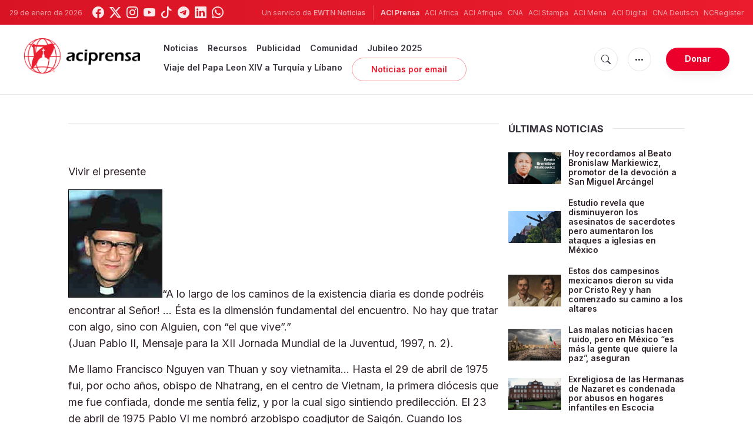

--- FILE ---
content_type: text/html; charset=UTF-8
request_url: https://www.aciprensa.com/vejemplares/thuan.htm
body_size: 15605
content:
<!DOCTYPE html>
<html lang="es">
<head>
  <title>
    Cardenal Van Thuan   </title>
  <meta http-equiv="Content-Type" content="text/html; charset=UTF-8">
<meta http-equiv="X-UA-Compatible" content="IE=edge,chrome=1">

  <meta name="description" content="Vivir el presente "/>
  <meta name="keywords" content="Cardenal Van Thuan , keyword, aciprensa, Cardenal Van Thuan "/>
  <meta name="author" content="ACI Prensa"/>
<meta name="copyright" content="© 2026 ACI Prensa | Todos los derechos reservados."/>
<meta name="viewport" content="width=device-width, initial-scale=1, minimum-scale=1.0, maximum-scale=1.0, user-scalable=no"/>

<meta name="apple-mobile-web-app-capable" content="yes">
<meta name="format-detection" content="telephone=no">


<meta property="twitter:account_id" content="17828368"/>
  <meta property="twitter:site" content="@aciprensa"/>
  <meta property="twitter:url" content="https://www.aciprensa.com/vejemplares/thuan.htm"/>
  <meta property="twitter:title" content="Cardenal Van Thuan "/>
  <meta property="twitter:description" content="Vivir el presente "/>
  <meta property="twitter:creator" content="@aciprensa"/>
<meta property="twitter:image" content="https://www.aciprensa.com/assets/images/extra/cover.png"/>



<meta property="og:type" content="website"/>
  <meta property="og:title" content="Cardenal Van Thuan "/>
  <meta property="og:url" content="https://www.aciprensa.com/vejemplares/thuan.htm"/>
  <meta property="og:image" content="https://www.aciprensa.com/assets/images/extra/cover.png"/>
  <meta property="og:description" content="Vivir el presente "/>
  <meta property="og:site_name" content="ACI Prensa"/>

<meta name="parsely-link" content="https://www.aciprensa.com/vejemplares/thuan.htm" />
<meta name="parsely-title" content="Cardenal Van Thuan " />
  <meta name="parsely-type" content="page" />
<meta name="parsely-image-url" content="https://www.aciprensa.com/assets/images/extra/cover.png" />
  <meta name="parsely-tags" content="Cardenal Van Thuan , keyword, aciprensa, Cardenal Van Thuan " />


    <meta name="analytics-page-type" content="page" />

<link rel="canonical" href="https://www.aciprensa.com/vejemplares/thuan.htm">
<link rel="stylesheet" href="https://cdn.jsdelivr.net/npm/bootstrap-icons@1.11.1/font/bootstrap-icons.css">
<link rel="stylesheet" type="text/css" href="https://www.aciprensa.com/assets/css/app.css?id=865adcf6b695ad9d00261fd9a186ed33">

<link rel="icon" type="image/png" href="https://www.aciprensa.com/assets/images/extra/apple/apple-touch-icon-57x57.png" sizes="196x196" />
<link rel="icon" type="image/png" href="https://www.aciprensa.com/assets/images/extra/favicon/favicon-96x96.png" sizes="96x96" />
<link rel="icon" type="image/png" href="https://www.aciprensa.com/assets/images/extra/favicon/favicon-32x32.png" sizes="32x32" />
<link rel="icon" type="image/png" href="https://www.aciprensa.com/assets/images/extra/favicon/favicon-16x16.png" sizes="16x16" />
<link rel="icon" type="image/png" href="https://www.aciprensa.com/assets/images/extra/favicon/favicon-128x128.png" sizes="128x128" />
<link rel="apple-touch-icon-precomposed" sizes="57x57" href="https://www.aciprensa.com/assets/images/extra/apple/apple-touch-icon-57x57.png" />
<link rel="apple-touch-icon-precomposed" sizes="114x114" href="https://www.aciprensa.com/assets/images/extra/apple/apple-touch-icon-114x114.png" />
<link rel="apple-touch-icon-precomposed" sizes="72x72" href="https://www.aciprensa.com/assets/images/extra/apple/apple-touch-icon-72x72.png" />
<link rel="apple-touch-icon-precomposed" sizes="144x144" href="https://www.aciprensa.com/assets/images/extra/apple/apple-touch-icon-144x144.png" />
<link rel="apple-touch-icon-precomposed" sizes="60x60" href="https://www.aciprensa.com/assets/images/extra/apple/apple-touch-icon-60x60.png" />
<link rel="apple-touch-icon-precomposed" sizes="120x120" href="https://www.aciprensa.com/assets/images/extra/apple/apple-touch-icon-120x120.png" />
<link rel="apple-touch-icon-precomposed" sizes="76x76" href="https://www.aciprensa.com/assets/images/extra/apple/apple-touch-icon-76x76.png" />
<link rel="apple-touch-icon-precomposed" sizes="152x152" href="https://www.aciprensa.com/assets/images/extra/apple/apple-touch-icon-152x152.png" />
<!-- BEGIN SHAREAHOLIC CODE -->
<link rel="preload" href="https://cdn.shareaholic.net/assets/pub/shareaholic.js" as="script" />
<meta name="shareaholic:site_id" content="8f473d9a61ae2ca9cbf05392406ed153" />
<script data-cfasync="false" async src="https://cdn.shareaholic.net/assets/pub/shareaholic.js"></script>
<!-- END SHAREAHOLIC CODE -->
  <!-- PostHog Analytics -->
<script>
(function() {
    'use strict';

    // PostHog CDN Loader
    !function(t,e){var o,n,p,r;e.__SV||(window.posthog=e,e._i=[],e.init=function(i,s,a){function g(t,e){var o=e.split(".");2==o.length&&(t=t[o[0]],e=o[1]);t[e]=function(){t.push([e].concat(Array.prototype.slice.call(arguments,0)))}}(p=t.createElement("script")).type="text/javascript",p.async=!0,p.src=s.api_host+"/static/array.js",(r=t.getElementsByTagName("script")[0]).parentNode.insertBefore(p,r);var u=e;for(void 0!==a?u=e[a]=[]:a="posthog",u.people=u.people||[],u.toString=function(t){var e="posthog";return"posthog"!==a&&(e+="."+a),t||(e+=" (stub)"),e},u.people.toString=function(){return u.toString(1)+".people (stub)"},o="capture identify alias people.set people.set_once set_config register register_once unregister opt_out_capturing has_opted_out_capturing opt_in_capturing reset isFeatureEnabled onFeatureFlags getFeatureFlag getFeatureFlagPayload reloadFeatureFlags group updateEarlyAccessFeatureEnrollment getEarlyAccessFeatures getActiveMatchingSurveys getSurveys".split(" "),n=0;n<o.length;n++)g(u,o[n]);e._i.push([i,s,a])},e.__SV=1)}(document,window.posthog||[]);

    // =============================================================================
    // PostHog Configuration
    // =============================================================================

    const posthogConfig = {
        enabled: true,
        apiKey: 'phc_3b4tsLrHHzsSavxDBpOPpePiNKlWmVVxiZbc1uqqSaB',
        host: 'https://eu.i.posthog.com',
        webVitalsSampleRate: 10,
        sessionReplaySampleRate: 0,
        forceSessionReplay: false,
        forceSessionReplayParam: 'posthog_force_replay',
        debug: false
    };

    // =============================================================================
    // Types & Interfaces
    // =============================================================================

    /**
     * @typedef {Object} AnalyticsContext
     * @property {string|null} pageType
     * @property {string|null} pubDate
     * @property {string|null} section
     * @property {string|null} author
     * @property {string[]|null} authors
     * @property {string[]|null} tags
     */

    // =============================================================================
    // Constants & State
    // =============================================================================

    // Set to track seen error signatures to prevent duplicate exception reporting
    const seenErrors = new Set();

    // =============================================================================
    // PostHog Initialization
    // =============================================================================

    /**
     * Initialize PostHog analytics with proper configuration
     */
    function initializePostHog() {
        // Skip initialization if disabled or no API key
        if (!posthogConfig.enabled || !posthogConfig.apiKey) {
            return;
        }

        try {
            posthog.init(posthogConfig.apiKey, {
                api_host: posthogConfig.host,
                persistence: 'memory',
                debug: posthogConfig.debug,
                autocapture: true,
                capture_pageview: true,
                capture_pageleave: true,
                capture_exceptions: true,
                cross_subdomain_cookie: false,
                disable_session_recording: !shouldEnableSessionReplay(),
                capture_performance: getPerformanceConfig(),
                before_send: processEventBeforeSend,
                loaded: function() {
                    setAnalyticsContext();
                }
            });
        } catch (error) {
            // Silently fail to avoid breaking the application
            console.error('PostHog initialization failed:', error);
        }
    }

    // =============================================================================
    // Event Processing & Filtering
    // =============================================================================

    /**
     * Generate a unique signature for an error to enable deduplication
     */
    function generateErrorSignature(event) {
        if (!event.properties || !event.properties.$exception_list) {
            return '';
        }

        const exceptions = event.properties.$exception_list;
        if (!Array.isArray(exceptions) || exceptions.length === 0) {
            return '';
        }

        // Use the first exception to generate signature
        const exception = exceptions[0];
        const type = exception.type || 'Unknown';
        const message = exception.value || '';
        const stackTrace = exception.stacktrace && exception.stacktrace.frames && exception.stacktrace.frames[0];

        // Create signature from error type, message, and top stack frame
        return [
            type,
            message,
            stackTrace ? stackTrace.filename || '' : '',
            stackTrace ? stackTrace.function || '' : '',
            stackTrace ? stackTrace.lineno || '' : ''
        ].join('|');
    }

    /**
     * Process events before sending to PostHog
     * Handles sampling and deduplication
     */
    function processEventBeforeSend(event) {
        if (event === null) {
            return null;
        }

        // Sample web vitals events
        if (
            event.event === '$web_vitals' &&
            Math.random() * 100 > posthogConfig.webVitalsSampleRate
        ) {
            return null; // Drop this event
        }

        // Deduplicate exception events
        if (event.event === '$exception') {
            const errorSignature = generateErrorSignature(event);
            if (errorSignature && seenErrors.has(errorSignature)) {
                return null; // Drop duplicate error
            }
            if (errorSignature) {
                seenErrors.add(errorSignature);
            }
        }

        return event;
    }

    /**
     * Determine if session replay should be enabled
     */
    function shouldEnableSessionReplay() {
        const forceSessionReplay = posthogConfig.forceSessionReplay ||
            (typeof window !== 'undefined' &&
                new URLSearchParams(window.location.search).has(posthogConfig.forceSessionReplayParam));

        return forceSessionReplay || Math.random() * 100 < posthogConfig.sessionReplaySampleRate;
    }

    /**
     * Get performance configuration based on web vitals sample rate
     */
    function getPerformanceConfig() {
        if (posthogConfig.webVitalsSampleRate === 100) {
            return true;
        } else if (posthogConfig.webVitalsSampleRate > 0) {
            return {
                web_vitals_sample_rate: posthogConfig.webVitalsSampleRate / 100
            };
        }
        return false;
    }

    // =============================================================================
    // Context Utilities
    // =============================================================================

    /**
     * Get page metadata from generic analytics meta tags
     */
    function getPageMetadata() {
        const metaMapping = [
            ['page_type', 'analytics-page-type'],
            ['pub_date', 'analytics-pub-date'],
            ['section', 'analytics-section'],
            ['authors', 'analytics-authors'],
            ['tags', 'analytics-tags'],
            ['page_id', 'analytics-page-id']
        ];

        const metadata = {};

        metaMapping.forEach(function(item) {
            const el = document.querySelector('meta[name="' + item[1] + '"]');
            if (el && el.content) {
                // Use pipe separator for arrays (tags and authors), keep comma for backward compatibility with single author
                if (item[0] === 'tags' || item[0] === 'authors') {
                    metadata[item[0]] = el.content.split('|').map(function(s) { return s.trim(); }).filter(Boolean);
                } else {
                    metadata[item[0]] = el.content;
                }
            }
        });

        return metadata;
    }

    /**
     * Get the current page URL path
     */
    function getPagePath() {
        return typeof window !== 'undefined' ? window.location.pathname : '';
    }

    // =============================================================================
    // Analytics Context Management
    // =============================================================================

    /**
     * Set analytics context using PostHog Super Properties
     * This ensures all events include these properties automatically
     */
    function setAnalyticsContext() {
        if (!posthogConfig.enabled || typeof posthog === 'undefined') {
            return;
        }

        try {
            const pageMetadata = getPageMetadata();
            const contextData = Object.assign({
                app_name: 'aciprensa',
                app_version: '0.1.0',
            }, pageMetadata);

            posthog.register(contextData);
        } catch (error) {
            console.error('Failed to set analytics context:', error);
            // Register error flag for debugging
            try {
                posthog.register({ 'register-error': true });
            } catch (e) {
                // Silent fail
            }
        }
    }

    /**
     * Clear analytics context by unregistering properties
     */
    function clearAnalyticsContext() {
        if (!posthogConfig.enabled || typeof posthog === 'undefined') {
            return;
        }

        try {
            const keysToUnregister = [
                'page_type', 'pub_date', 'section', 'authors', 'tags',
                'app_name', 'page_id'
            ];

            keysToUnregister.forEach(function(key) {
                posthog.unregister(key);
            });
        } catch (error) {
            console.error('Failed to clear analytics context:', error);
        }
    }

    /**
     * Get current analytics context from PostHog
     */
    function getAnalyticsContext() {
        if (!posthogConfig.enabled || typeof posthog === 'undefined') {
            return {
                pageType: null,
                pubDate: null,
                section: null,
                authors: null,
                tags: null
            };
        }

        try {
            return {
                pageType: posthog.get_property('page_type') || null,
                pubDate: posthog.get_property('pub_date') || null,
                section: posthog.get_property('section') || null,
                authors: posthog.get_property('authors') || null,
                tags: posthog.get_property('tags') || null
            };
        } catch (error) {
            return {
                pageType: null,
                pubDate: null,
                section: null,
                authors: null,
                tags: null
            };
        }
    }

    // =============================================================================
    // Public API
    // =============================================================================

    // Expose functions to global scope for external use
    window.PostHogAnalytics = {
        initialize: initializePostHog,
        setContext: setAnalyticsContext,
        clearContext: clearAnalyticsContext,
        getContext: getAnalyticsContext,
        config: posthogConfig
    };

    // =============================================================================
    // Auto-initialization
    // =============================================================================

    // Initialize PostHog when DOM is ready
    if (document.readyState === 'loading') {
        document.addEventListener('DOMContentLoaded', initializePostHog);
    } else {
        initializePostHog();
    }
})();
</script>
<!-- End PostHog Analytics -->
  <script type="text/javascript" src="//embeds.iubenda.com/widgets/4535bc07-db7e-44ea-afb4-fef3853b9e9e.js"></script>
  <script type='text/javascript'>
var googletag = googletag || {};
googletag.cmd = googletag.cmd || [];
(function() {
    var gads = document.createElement('script');
    gads.async = true;
    gads.type = 'text/javascript';
    var useSSL = 'https:' == document.location.protocol;
    gads.src = (useSSL ? 'https:' : 'http:') + 
    '//www.googletagservices.com/tag/js/gpt.js';
    var node = document.getElementsByTagName('script')[0];
    node.parentNode.insertBefore(gads, node);
})();

googletag.cmd.push(function() {
    var mappingHeaderBanner = googletag.sizeMapping().
        addSize([992, 0], [[728, 90],[970, 90]]). //desktop
        addSize([768, 0], [[728, 90]]). //tablet
        addSize([320, 0], [[320, 100], [320, 50]]). //mobile
        addSize([0, 0], []). //other
        build();
    var mappingArticleFooter = googletag.sizeMapping().
        addSize([992, 0], [[468, 60]]). //desktop
        addSize([768, 0], [[468, 60]]). //tablet
        addSize([320, 0], [[300, 250]]). //mobile
        addSize([0, 0], [[300, 250]]). //other
        build();

    googletag.defineSlot('/35602961/ACI_P_Sidebar_A', [[1, 1], [300, 250], 'fluid'], 'div-gpt-ad-1449584389181-0').addService(googletag.pubads()).setCollapseEmptyDiv(true,true);
    googletag.defineSlot('/35602961/ACI_P_Sidebar_B', [[1, 1], [300, 250], 'fluid'], 'div-gpt-ad-1449584389181-1').addService(googletag.pubads()).setCollapseEmptyDiv(true,true);
    googletag.defineSlot('/35602961/ACI_P_Sidebar_C', [[1, 1], [300, 250], 'fluid'], 'div-gpt-ad-1449584389181-2').addService(googletag.pubads()).setCollapseEmptyDiv(true,true);       
    googletag.defineSlot('/35602961/ACI_P_Article_1', [[1, 1], [300, 250], 'fluid'], 'div-gpt-ad-1460055153120-0').addService(googletag.pubads()).setCollapseEmptyDiv(true,true);
    googletag.defineSlot('/35602961/ACI_P_Article_2', [[1, 1], [300, 250], 'fluid'], 'div-gpt-ad-1460055153120-1').addService(googletag.pubads()).setCollapseEmptyDiv(true,true);
    googletag.defineSlot('/35602961/ACI_P_Top_Banner', [[728, 90], [970, 90], [320, 100], [320, 50]], 'div-gpt-ad-1554327193243-0').defineSizeMapping(mappingHeaderBanner).addService(googletag.pubads()).setCollapseEmptyDiv(true,true);
    googletag.defineSlot('/35602961/ACI_P_Bottom_Banner', [[1, 1], [300, 250], 'fluid'], 'div-gpt-ad-1554327386361-0').defineSizeMapping(mappingArticleFooter).addService(googletag.pubads()).setCollapseEmptyDiv(true,true);
    googletag.defineSlot('/35602961/ACI_P_Slider', [[300, 250], [728, 90], [970, 90], [320, 50]], 'ACI_P_Slider').addService(googletag.pubads());
    googletag.pubads().collapseEmptyDivs();
        googletag.enableServices();
});
</script>
    <!-- Global site tag (gtag.js) - Google Analytics -->
  <!-- Deshabilitado porque el código ya está en el contenedor del tag manager -->
  
  <script>
    ! function(f, b, e, v, n, t, s) {
      if (f.fbq) return;
      n = f.fbq = function() {
        n.callMethod ?
          n.callMethod.apply(n, arguments) : n.queue.push(arguments)
      };
      if (!f._fbq) f._fbq = n;
      n.push = n;
      n.loaded = !0;
      n.version = '2.0';
      n.queue = [];
      t = b.createElement(e);
      t.async = !0;
      t.src = v;
      s = b.getElementsByTagName(e)[0];
      s.parentNode.insertBefore(t, s)
    }(window, document, 'script',
      'https://connect.facebook.net/en_US/fbevents.js');
    fbq('init', '284567475785076');
    fbq('track', 'PageView');
  </script>
  <script>
    (function(w, d, s, l, i) {
      w[l] = w[l] || [];
      w[l].push({
        'gtm.start': new Date().getTime(),
        event: 'gtm.js'
      });
      var f = d.getElementsByTagName(s)[0],
        j = d.createElement(s),
        dl = l != 'dataLayer' ? '&l=' + l : '';
      j.async = true;
      j.src =
        'https://www.googletagmanager.com/gtm.js?id=' + i + dl;
      f.parentNode.insertBefore(j, f);
    })(window, document, 'script', 'dataLayer', 'GTM-P5HTKG2');
  </script>
</head>

<body class="legacy-default">
  <noscript><img height="1" src="https://www.facebook.com/tr?id=284567475785076&ev=PageView&noscript=1" style="display:none" width="1" /></noscript>
  <noscript><iframe height="0" src="https://www.googletagmanager.com/ns.html?id=GTM-P5HTKG2" style="display:none;visibility:hidden"
            width="0"></iframe></noscript>
  <div id="app">
    <header class="p-0" id="header">
	
	<div class="header-desktop">
        <div id="topbar" class="py-2 clear">
	<div class="left">
		<span class="today mr-3 mr-s-0">29 de enero de 2026</span>
		<ul class="social-menu">
	<li class="mr-1"><a href="https://www.facebook.com/aciprensa" target="_blank"><i class="bi bi-facebook"></i></a></li>
	<li class="mr-1"><a href="https://twitter.com/aciprensa" target="_blank"><i class="bi bi-twitter-x"></i></a></li>
	<li class="mr-1"><a href="https://www.instagram.com/aciprensa/" target="_blank"><i class="bi bi-instagram"></i></a></li>
	<li class="mr-1"><a href="https://www.youtube.com/aciprensa" target="_blank"><i class="bi bi-youtube"></i></a></li>
	<li class="mr-1"><a href="https://www.tiktok.com/@aciprensa" target="_blank"><i class="bi bi-tiktok"></i></a></li>
	<li class="mr-1"><a href="https://t.me/aci_prensa" target="_blank"><i class="bi bi-telegram"></i></a></li>
	<li class="mr-1"><a href="https://www.linkedin.com/company/aciprensa/" target="_blank"><i class="bi bi-linkedin"></i></a></li>
	<li class="mr-1"><a href="https://whatsapp.com/channel/0029Va9ZsgeEawdu2SIrTw3u" target="_blank"><i class="bi bi-whatsapp"></i></a></li>
</ul>	</div>
	<div class="right">
		<span class="ewtn-title"> Un servicio de <a href="//www.ewtnnoticias.com" title="EWTN News">EWTN Noticias</a></span>

		<div class="ewtn-services current-page">
			<a class="service current-service" href="javascript:;" target="_blank">ACI Prensa</a>
			<a class="service" href="https://www.aciafrica.org/" target="_blank">ACI Africa</a>
			<a class="service" href="https://www.aciafrique.org/" target="_blank">ACI Afrique</a>
			<a class="service" href="https://www.catholicnewsagency.com">CNA</a>
			<a class="service" href="https://www.acistampa.com/" target="_blank">ACI Stampa</a>
			<a class="service" href="https://www.acimena.com/" target="_blank">ACI Mena</a>
			<a class="service" href="https://www.acidigital.com/" target="_blank">ACI Digital</a>
			<a class="service" href="https://de.catholicnewsagency.com/" target="">CNA Deutsch</a>
			<a class="service" href="https://www.ncregister.com/" target="_blank">NCRegister</a>
		</div>
	</div>
</div>
<div class="menubar sticky-menu justify-content-between d-flex" id="principalDesktopMenuBar">
	<a href="/"><img class="logo logo-desktop" src="https://www.aciprensa.com/assets/images/branding/aci_redblack.png" alt="ACI Prensa"></a>

	<div class="menu-content justify-content-between d-flex align-items-center">
		<div class="no-wrap d-flex">
			<ul id="main-menu" class="sm sm-clean">
    <li
        class=>

        <a href='javascript:;' class="has-submenu"><span class="sub-arrow"></span> Noticias</a>
        <ul class="sub-menu">
            <li><a href="https://www.aciprensa.com/noticias">Últimas noticias</a></li>
            <li><a href="https://www.aciprensa.com/noticias/vaticano"> Vaticano</a></li>
            <li><a href="https://www.aciprensa.com/noticias/america"> América</a></li>
            <li><a href="https://www.aciprensa.com/noticias/espana"> España</a></li>
            <li><a href="https://www.aciprensa.com/noticias/mundo"> Mundo</a></li>
            <li><a href="https://www.aciprensa.com/noticias/controversias"> Controversias</a></li>
            <li><a href="https://www.aciprensa.com/noticias/vida-y-familia"> Vida y familia</a></li>
            <li><a href="https://www.aciprensa.com/noticias/fake-news"> Fake News</a></li>
            <li><a href="https://www.aciprensa.com/noticias/libertad-religiosa"> Libertad Religiosa</a></li>
            <li><a href="https://www.aciprensa.com/archivo"> Archivo</a></li>
            <li><a href="https://www.aciprensa.com/suscribir"> Noticias por e-mail</a></li>
        </ul>
    </li>
    <li class=>
        <a href='javascript:;' class="has-submenu"><span class="sub-arrow"></span> Recursos</a>
        <ul class="sub-menu">
            <li><a href="/recursos/12/el-aborto">Aborto</a></li>
            <li><a href="/recursos/15/apologetica">Apologética</a></li>
            <li><a href="/recursos/22/biblia">Biblia</a></li>
            <li><a href="/calendario">Calendario Litúrgico</a></li>
            <li><a href="/cardenales">Cardenales</a></li>
            <li><a href="https://ec.aciprensa.com/wiki/P%C3%A1gina_principal">Enciclopedia Católica</a></li>
            <li><a href="/tags/248/juan-pablo-ii">Juan Pablo II</a></li>
            <li><a href="/recursos/16/la-iglesia">Iglesia</a></li>
            <li><a href="/recursos/33/liturgia">Liturgia</a></li>
            <li><a href="/recursos/32/maria-virgen-y-madre-de-jesus">Virgen María</a></li>
            <li><a href="/recursos/26/moral">Moral</a></li>
            <li><a href="/recursos/20/oraciones">Oraciones</a></li>
            <li><a href="/noticias/etiquetas/papa-francisco">Papa Francisco</a></li>
            <li><a href="/recursos/4645/familia">Familia</a></li>
            <li><a href="/recursos/49/matrimonio">Matrimonio</a></li>
            <li><a href="/recursos/28/reportajes">Reportajes</a></li>
            <li><a href="/sacramentos/">Sacramentos</a></li>
            <li><a href="/catequesis/">Catequesis</a></li>
            <li><a href="/documentos/">Documentos Eclesiales</a></li>
            <li><a href="/catequesis/misa1.htm">Santa Misa</a></li>
            <li><a href="/recursos/308/santa-sede">Santa Sede</a></li>
            <li><a href="/santos/">Santos</a></li>
            <li><a href="/recursos/2109/sexualidad">Sexualidad</a></li>
            <li><a href="/historias">Historias urbanas</a></li>
            <!--cambiados-->

        </ul>
    </li>
    <li><a href="https://www.ewtnadvertising.com/?lang=es" target="_blank">Publicidad</a></li>
    <li class=>
        <a href='javascript:;' class="has-submenu"><span class="sub-arrow"></span> Comunidad</a>
        <ul class="sub-menu">
            <li><a href="/prayer/prayer.php">Cadena de Oración</a></li>
        </ul>
    </li>
    <li class=>
        <a href="https://www.aciprensa.com/jubileo2025">Jubileo 2025</a>
    </li>
    <li class=>
        <a href="https://www.aciprensa.com/viajepapal">Viaje del Papa Leon XIV a Turquía y Líbano</a>
    </li>
    <li><a class="featured-btn" href="https://www.aciprensa.com/suscribir">Noticias por email</a></li>
</ul>
		</div>

		<ul class="extra-buttons no-wrap">
			<li><a href="javascript:;" class="btn-icon" id="search-btn"><i class="bi bi-search"></i></a></li>
			<li class="dropdown">
				<a href="javascript:;" class="dropdown-open btn-icon"><i class="bi bi-three-dots"></i></a>
				<div class="dropdown-content">
					<a class="dropdown-item" href="https://www.aciprensa.com/privacidad" target="_blank">Política de Privacidad</a>
					<a class="dropdown-item" href="https://www.aciprensa.com/cookies" target="_blank">Política de cookies</a>
				</div>
			</li>
			<li><a href="https://missions.ewtn.com/donation/aciprensa/" class="btn btn-rounded btn-success">
				Donar
			</a></li>
		</ul>
	</div>

	<div id="search-block">
		<div class="search-content d-flex justify-content-between align-items-center white">
			<div class="search-bar">
    <form class="search" accept-charset="utf-8" method="get" action="/results">
        <div class="input-field">
            <i class="bi bi-search"></i>
            <input class="search-field" type="text" name="q" placeholder="Buscar">
            <button type="submit" id="search" class="submit-form submit-btn btn btn-rounded btn-success"
                value=""><span class="search-text">
                    Buscar
                </span><i class="bi bi-search"></i></button>
        </div>
    </form>
</div>
			<a href="javascript:;" id="close-search"></a>
		</div>
	</div>
</div>
<div id="lastMinuteContainer">
</div>
    </div>

	<div class="header-tablet responsive-header">
		<div id="topbar" class="py-2 clear">
	<div class="left">
        <span class="today mr-3 mr-s-0">29 de enero de 2026</span>
		<ul class="social-menu">
	<li class="mr-1"><a href="https://www.facebook.com/aciprensa" target="_blank"><i class="bi bi-facebook"></i></a></li>
	<li class="mr-1"><a href="https://twitter.com/aciprensa" target="_blank"><i class="bi bi-twitter-x"></i></a></li>
	<li class="mr-1"><a href="https://www.instagram.com/aciprensa/" target="_blank"><i class="bi bi-instagram"></i></a></li>
	<li class="mr-1"><a href="https://www.youtube.com/aciprensa" target="_blank"><i class="bi bi-youtube"></i></a></li>
	<li class="mr-1"><a href="https://www.tiktok.com/@aciprensa" target="_blank"><i class="bi bi-tiktok"></i></a></li>
	<li class="mr-1"><a href="https://t.me/aci_prensa" target="_blank"><i class="bi bi-telegram"></i></a></li>
	<li class="mr-1"><a href="https://www.linkedin.com/company/aciprensa/" target="_blank"><i class="bi bi-linkedin"></i></a></li>
	<li class="mr-1"><a href="https://whatsapp.com/channel/0029Va9ZsgeEawdu2SIrTw3u" target="_blank"><i class="bi bi-whatsapp"></i></a></li>
</ul>	</div>
	<div class="right">
		<span class="ewtn-title">Un servicio de <a href="//www.ewtnnoticias.com" title="EWTN Noticias">EWTN Noticias</a></span>

		<div class="dropdown current-page">
			<a href="javascript:;" class="dropdown-open">ACI Prensa <i class="bi bi-three-dots"></i></a>
			<div class="dropdown-content">
				<a class="dropdown-item" href="https://www.aciafrica.org/" target="_blank">ACI Africa</a>
				<a class="dropdown-item" href="https://www.aciafrique.org/" target="_blank">ACI Afrique</a>
				<a class="dropdown-item" href="https://www.catholicnewsagency.com">CNA</a>
				<a class="dropdown-item" href="https://www.acistampa.com/" target="_blank">ACI Stampa</a>
				<a class="dropdown-item" href="https://www.acimena.com/" target="_blank">ACI Mena</a>
				<a class="dropdown-item" href="https://www.acidigital.com/" target="_blank">ACI Digital</a>
				<a class="dropdown-item" href="https://de.catholicnewsagency.com/" target="">CNA Deutsch</a>
				<a class="dropdown-item" href="https://www.ncregister.com/" target="_blank">NCRegister</a>
			</div>
		</div>
	</div>
</div>
<div class="menubar sticky-menu justify-content-between d-flex" id="principalTabletMenuBar">
	<a href="/"><img class="logo logo-tablet" src="https://www.aciprensa.com/assets/images/branding/aci_redblack.png" alt="ACI Prensa"></a>
	<div class="menu-content justify-content-end d-flex align-items-center">
		<ul class="extra-buttons">
			<li><a href="javascript:;" class="btn-icon" id="search-btn-2"><i class="bi bi-search"></i></a></li>
			<li class="dropdown">
				<a href="javascript:;" class="dropdown-open btn-icon"><i class="bi bi-three-dots"></i></a>
				<div class="dropdown-content">
					<a class="dropdown-item" href="https://www.aciprensa.com/privacidad" target="_blank">Política de Privacidad</a>
					<a class="dropdown-item" href="https://www.aciprensa.com/cookies" target="_blank">Política de cookies</a>
				</div>
			</li>
			<li><a href="https://missions.ewtn.com/donation/aciprensa/" class="btn btn-rounded btn-success">
				Donar
			</a></li>
			<li class="menu-btn"><a href="javascript:void(0);" class="sidebar-handler btn-icon"><i class="bi bi-list"></i><span>Menu</span></a></li>
		</ul>
	</div>

	<div id="search-block-2">
		<div class="search-content d-flex justify-content-between align-items-center">
			<div class="search-bar">
    <form class="search" accept-charset="utf-8" method="get" action="/results">
        <div class="input-field">
            <i class="bi bi-search"></i>
            <input class="search-field" type="text" name="q" placeholder="Buscar">
            <button type="submit" id="search" class="submit-form submit-btn btn btn-rounded btn-success"
                value=""><span class="search-text">
                    Buscar
                </span><i class="bi bi-search"></i></button>
        </div>
    </form>
</div>
			<a href="javascript:;" id="close-search-2"></a>
		</div>
	</div>
</div>
<div id="lastMinuteTabletContainer">
</div>

<div class="tablet-sidebar responsive-sidebar">
	<a href="javascript:;" class="close-sidebar">&times;</a>
	<div class="responsive-sidebar-content">

		<ul id="main-menu" class="sm sm-clean">
    <li
        class=>

        <a href='javascript:;' class="has-submenu"><span class="sub-arrow"></span> Noticias</a>
        <ul class="sub-menu">
            <li><a href="https://www.aciprensa.com/noticias">Últimas noticias</a></li>
            <li><a href="https://www.aciprensa.com/noticias/vaticano"> Vaticano</a></li>
            <li><a href="https://www.aciprensa.com/noticias/america"> América</a></li>
            <li><a href="https://www.aciprensa.com/noticias/espana"> España</a></li>
            <li><a href="https://www.aciprensa.com/noticias/mundo"> Mundo</a></li>
            <li><a href="https://www.aciprensa.com/noticias/controversias"> Controversias</a></li>
            <li><a href="https://www.aciprensa.com/noticias/vida-y-familia"> Vida y familia</a></li>
            <li><a href="https://www.aciprensa.com/noticias/fake-news"> Fake News</a></li>
            <li><a href="https://www.aciprensa.com/noticias/libertad-religiosa"> Libertad Religiosa</a></li>
            <li><a href="https://www.aciprensa.com/archivo"> Archivo</a></li>
            <li><a href="https://www.aciprensa.com/suscribir"> Noticias por e-mail</a></li>
        </ul>
    </li>
    <li class=>
        <a href='javascript:;' class="has-submenu"><span class="sub-arrow"></span> Recursos</a>
        <ul class="sub-menu">
            <li><a href="/recursos/12/el-aborto">Aborto</a></li>
            <li><a href="/recursos/15/apologetica">Apologética</a></li>
            <li><a href="/recursos/22/biblia">Biblia</a></li>
            <li><a href="/calendario">Calendario Litúrgico</a></li>
            <li><a href="/cardenales">Cardenales</a></li>
            <li><a href="https://ec.aciprensa.com/wiki/P%C3%A1gina_principal">Enciclopedia Católica</a></li>
            <li><a href="/tags/248/juan-pablo-ii">Juan Pablo II</a></li>
            <li><a href="/recursos/16/la-iglesia">Iglesia</a></li>
            <li><a href="/recursos/33/liturgia">Liturgia</a></li>
            <li><a href="/recursos/32/maria-virgen-y-madre-de-jesus">Virgen María</a></li>
            <li><a href="/recursos/26/moral">Moral</a></li>
            <li><a href="/recursos/20/oraciones">Oraciones</a></li>
            <li><a href="/noticias/etiquetas/papa-francisco">Papa Francisco</a></li>
            <li><a href="/recursos/4645/familia">Familia</a></li>
            <li><a href="/recursos/49/matrimonio">Matrimonio</a></li>
            <li><a href="/recursos/28/reportajes">Reportajes</a></li>
            <li><a href="/sacramentos/">Sacramentos</a></li>
            <li><a href="/catequesis/">Catequesis</a></li>
            <li><a href="/documentos/">Documentos Eclesiales</a></li>
            <li><a href="/catequesis/misa1.htm">Santa Misa</a></li>
            <li><a href="/recursos/308/santa-sede">Santa Sede</a></li>
            <li><a href="/santos/">Santos</a></li>
            <li><a href="/recursos/2109/sexualidad">Sexualidad</a></li>
            <li><a href="/historias">Historias urbanas</a></li>
            <!--cambiados-->

        </ul>
    </li>
    <li><a href="https://www.ewtnadvertising.com/?lang=es" target="_blank">Publicidad</a></li>
    <li class=>
        <a href='javascript:;' class="has-submenu"><span class="sub-arrow"></span> Comunidad</a>
        <ul class="sub-menu">
            <li><a href="/prayer/prayer.php">Cadena de Oración</a></li>
        </ul>
    </li>
    <li class=>
        <a href="https://www.aciprensa.com/jubileo2025">Jubileo 2025</a>
    </li>
    <li class=>
        <a href="https://www.aciprensa.com/viajepapal">Viaje del Papa Leon XIV a Turquía y Líbano</a>
    </li>
    <li><a class="featured-btn" href="https://www.aciprensa.com/suscribir">Noticias por email</a></li>
</ul>

	</div>
</div>
	</div>

	<div class="header-mobile responsive-header">
		<div class="menubar justify-content-between d-flex align-items-center">
	<a href="/"><img class="logo logo-mobile" src="https://www.aciprensa.com/assets/images/branding/logo-white-small.png" alt="ACI Prensa"></a>

	<ul class="extra-buttons">
		<li><a href="https://missions.ewtn.com/donation/aciprensa/" class="btn btn-rounded btn-success">
			Donar
		</a></li>
		<li class="menu-btn"><a href="javascript:void(0);" class="sidebar-handler btn-icon"><i class="bi bi-list"></i></a></li>
	</ul>
</div>
<div id="lastMinuteMobileContainer">
</div>
<div class="mobile-sidebar responsive-sidebar">
	<a href="javascript:;" class="close-sidebar">&times;</a>
	<div class="responsive-sidebar-content">
		<span class="today mr-3 mr-s-0">29 de enero de 2026</span>

		<div class="search-bar">
    <form class="search" accept-charset="utf-8" method="get" action="/results">
        <div class="input-field">
            <i class="bi bi-search"></i>
            <input class="search-field" type="text" name="q" placeholder="Buscar">
            <button type="submit" id="search" class="submit-form submit-btn btn btn-rounded btn-success"
                value=""><span class="search-text">
                    Buscar
                </span><i class="bi bi-search"></i></button>
        </div>
    </form>
</div>

		<ul id="main-menu" class="sm sm-clean">
    <li
        class=>

        <a href='javascript:;' class="has-submenu"><span class="sub-arrow"></span> Noticias</a>
        <ul class="sub-menu">
            <li><a href="https://www.aciprensa.com/noticias">Últimas noticias</a></li>
            <li><a href="https://www.aciprensa.com/noticias/vaticano"> Vaticano</a></li>
            <li><a href="https://www.aciprensa.com/noticias/america"> América</a></li>
            <li><a href="https://www.aciprensa.com/noticias/espana"> España</a></li>
            <li><a href="https://www.aciprensa.com/noticias/mundo"> Mundo</a></li>
            <li><a href="https://www.aciprensa.com/noticias/controversias"> Controversias</a></li>
            <li><a href="https://www.aciprensa.com/noticias/vida-y-familia"> Vida y familia</a></li>
            <li><a href="https://www.aciprensa.com/noticias/fake-news"> Fake News</a></li>
            <li><a href="https://www.aciprensa.com/noticias/libertad-religiosa"> Libertad Religiosa</a></li>
            <li><a href="https://www.aciprensa.com/archivo"> Archivo</a></li>
            <li><a href="https://www.aciprensa.com/suscribir"> Noticias por e-mail</a></li>
        </ul>
    </li>
    <li class=>
        <a href='javascript:;' class="has-submenu"><span class="sub-arrow"></span> Recursos</a>
        <ul class="sub-menu">
            <li><a href="/recursos/12/el-aborto">Aborto</a></li>
            <li><a href="/recursos/15/apologetica">Apologética</a></li>
            <li><a href="/recursos/22/biblia">Biblia</a></li>
            <li><a href="/calendario">Calendario Litúrgico</a></li>
            <li><a href="/cardenales">Cardenales</a></li>
            <li><a href="https://ec.aciprensa.com/wiki/P%C3%A1gina_principal">Enciclopedia Católica</a></li>
            <li><a href="/tags/248/juan-pablo-ii">Juan Pablo II</a></li>
            <li><a href="/recursos/16/la-iglesia">Iglesia</a></li>
            <li><a href="/recursos/33/liturgia">Liturgia</a></li>
            <li><a href="/recursos/32/maria-virgen-y-madre-de-jesus">Virgen María</a></li>
            <li><a href="/recursos/26/moral">Moral</a></li>
            <li><a href="/recursos/20/oraciones">Oraciones</a></li>
            <li><a href="/noticias/etiquetas/papa-francisco">Papa Francisco</a></li>
            <li><a href="/recursos/4645/familia">Familia</a></li>
            <li><a href="/recursos/49/matrimonio">Matrimonio</a></li>
            <li><a href="/recursos/28/reportajes">Reportajes</a></li>
            <li><a href="/sacramentos/">Sacramentos</a></li>
            <li><a href="/catequesis/">Catequesis</a></li>
            <li><a href="/documentos/">Documentos Eclesiales</a></li>
            <li><a href="/catequesis/misa1.htm">Santa Misa</a></li>
            <li><a href="/recursos/308/santa-sede">Santa Sede</a></li>
            <li><a href="/santos/">Santos</a></li>
            <li><a href="/recursos/2109/sexualidad">Sexualidad</a></li>
            <li><a href="/historias">Historias urbanas</a></li>
            <!--cambiados-->

        </ul>
    </li>
    <li><a href="https://www.ewtnadvertising.com/?lang=es" target="_blank">Publicidad</a></li>
    <li class=>
        <a href='javascript:;' class="has-submenu"><span class="sub-arrow"></span> Comunidad</a>
        <ul class="sub-menu">
            <li><a href="/prayer/prayer.php">Cadena de Oración</a></li>
        </ul>
    </li>
    <li class=>
        <a href="https://www.aciprensa.com/jubileo2025">Jubileo 2025</a>
    </li>
    <li class=>
        <a href="https://www.aciprensa.com/viajepapal">Viaje del Papa Leon XIV a Turquía y Líbano</a>
    </li>
    <li><a class="featured-btn" href="https://www.aciprensa.com/suscribir">Noticias por email</a></li>
</ul>

		<a href="https://missions.ewtn.com/donation/aciprensa/" class="btn btn-big btn-donate btn-success">
			Donar
		</a>

		<hr>

		<ul class="extra-menu">
	<li><a href="https://www.aciprensa.com/privacidad" target="_blank">Política de Privacidad</a></li>
	<li><a href="https://www.aciprensa.com/cookies" target="_blank">Política de cookies</a></li>
</ul>

		<hr>

		<div class="select-ewtn d-flex justify-content-between align-items-center">
			<span class="ewtn-title">EWTN News</span>

			<div class="dropdown current-page">
				<a href="javascript:;" class="dropdown-open">ACI Prensa <i class="bi bi-chevron-down"></i></a>
				<div class="dropdown-content">
					<a class="dropdown-item" href="https://www.aciafrica.org/" target="_blank">ACI Africa</a>
					<a class="dropdown-item" href="https://www.aciafrique.org/" target="_blank">ACI Afrique</a>
					<a class="dropdown-item" href="https://www.catholicnewsagency.com">CNA</a>
					<a class="dropdown-item" href="https://www.acistampa.com/" target="_blank">ACI Stampa</a>
					<a class="dropdown-item" href="https://www.acimena.com/" target="_blank">ACI Mena</a>
					<a class="dropdown-item" href="https://www.acidigital.com/" target="_blank">ACI Digital</a>
					<a class="dropdown-item" href="https://de.catholicnewsagency.com/" target="">CNA Deutsch</a>
					<a class="dropdown-item" href="https://www.ncregister.com/" target="_blank">NCRegister</a>
				</div>
			</div>
		</div>
	</div>
</div>
	</div>

</header>
<style>
	#lastMinute {
		background: linear-gradient(270deg, #b51c2a, #b51c2a);
	}
</style>
<script>
	(function() {
		var url = 'https://www.aciprensa.com/last-minute-api';
		var latestMinuteContainer = document.getElementById('lastMinuteContainer');
		var lastMinuteMobileContainer = document.getElementById('lastMinuteMobileContainer');
		var lastMinuteTabletContainer = document.getElementById('lastMinuteTabletContainer');
		fetch(url)
				.then(result => result.json())
				.then(data => {
					function idGen(id){
						return `<div id="`+id+`" class="menubar justify-content-center" style="padding: 0px 0px; width: 100%; color: hsla(0,0%,100%,.8);background: linear-gradient(270deg,#d81424,#d81424);">
							<div class="container">
								<div class="row">
									<div class="marquee col-12 d-flex align-items-center justify-content-center mb-1 mt-1" style="text-align: center;justify-content: center;line-height: 1.1;background-color: inherit;font-size:1.5rem;white-space: normal;">
										<p style="margin: 0"><span class="punto"></span><b>ÚLTIMO MINUTO: </b><br><a class="last-minute-link" href="`+data["url"]+`"> `+data["title"]+`</a></p>
									</div>
								</div>
							</div>
						</div>`;
					}
					if(data["title"] !== null){
						latestMinuteContainer.innerHTML = idGen('lastMinuteContainerChild')
						lastMinuteMobileContainer.innerHTML = idGen('lastMinuteMobileContainerChild')
						lastMinuteTabletContainer.innerHTML = idGen('lastMinuteTabletContainerChild')
					}
				})
				.catch((err) => {

				})
	})();
</script>    <div class="all">
      
      
      
      <div class="col-12" id="first-gad">
        <div class=" lightest-grey-bg py-3 full-ad" style="text-align: center; padding:5px" id="div-gpt-ad-1554327193243-0"></div>
<script>
  googletag.cmd.push(function() { googletag.display('div-gpt-ad-1554327193243-0'); });
</script>
      </div>
      
<style>
    .container a {
        color: #38323c;
    }
</style>

<div class="container">
    <div class="row mt-5 mb-6">
        <div class="col col-m-12 content">
            <h1 class="page-title"> </h1>
            <div class="post-share mb-7 mb-s-6">
	<div class="shareaholic-canvas" data-app="share_buttons" data-app-id="33119923" data-link="https://www.aciprensa.com/vejemplares/thuan.htm" data-app-id-name="post_share"></div>
</div>            <div class="page-content">
                
                    <!-- InstanceBeginEditable name="media" --><!-- InstanceEndEditable -->
                    <!--#include virtual="/includes/gigya/sharebar_vertical.inc.php" -->
                    <div class="story_body nomarginleft"><!-- InstanceBeginEditable name="content" -->
			  <p align="justify" class="recurso_subtitulo1">Vivir el presente </p>
<p><img src="images/thuan.jpg" width="160" height="184" class="recurso_foto">“A lo largo de los caminos de la existencia diaria es donde podréis encontrar al Señor! ... Ésta es la dimensión fundamental del encuentro. No hay que tratar con algo, sino con Alguien, con “el que vive”.” <br>
    (Juan Pablo II, Mensaje para la XII Jornada Mundial de la Juventud, 1997, n. 2).</p>
<p>  Me llamo Francisco Nguyen van Thuan y soy vietnamita... Hasta el 29 de abril de 1975 fui, por ocho años, obispo de Nhatrang, en el centro de Vietnam, la primera diócesis que me fue confiada, donde me sentía feliz, y por la cual sigo sintiendo predilección. El 23 de abril de 1975 Pablo VI me nombró arzobispo coadjutor de Saigón. Cuando los comunistas llegaron a Saigón, me dijeron que mi nombramiento era fruto de un complot entre el Vaticano y los imperialistas para organizar la lucha contra el régimen comunista. Tres meses después fui llamado al palacio presidencial para ser arrestado: era el día de la Asunción de la Virgen, 15 de agosto de 1975. </p>
<p>Esa noche, durante el trayecto de 450 km que me lleva al lugar de mi residencia obligatoria, vinieron a mi mente muchos pensamientos confusos: tristezas, abandono, cansancio, después de tres meses de tensiones... Pero en mi mente surge claramente una palabra que disipa toda oscuridad, la palabra que Mons. John Walsh, obispo misionero en China, pronunció cuando fue liberado después de doce años de cautiverio: “He pasado la mitad de mi vida esperando”. Es una gran verdad: todos los prisioneros, incluido yo mismo, esperan cada minuto su liberación. Pero después decidí: “Yo no esperaré. Voy a vivir el momento presente colmándolo de amor”. </p>
<p>No es una inspiración improvisada, sino una convicción que he madurado durante toda la vida. Si me paso el tiempo esperando quizá las cosas que espero nunca lleguen. Lo único que con seguridad me llegará será la muerte. </p>
<p>En el pueblo de Cay Vong, donde se me designó la residencia obligatoria, bajo vigilancia abierta y oculta de la policía, “confundida” entre el pueblo, día y noche me sentía obsesionado por el pensamiento: “¡Pueblo mío! ¡Pueblo mío que tanto amo: rebaño sin pastor! ¿Cómo puedo entrar en contacto con mi pueblo, precisamente en el momento en que tienen más necesidad de su pastor? Las librerías católicas han sido confiscadas; las escuelas, cerradas; las religiosas y religiosos que enseñaban han sido enviados a trabajar a los arrozales. La separación es un shock que me parte el corazón. </p>
<p>“Yo no esperaré. Voy a vivir el momento presente colmándolo de amor; pero ¿cómo?”. </p>
<p>Una noche viene la luz: “Francisco, es muy simple, haz como San Pablo cuando estuvo en prisión: escribía cartas a varias comunidades”. </p>
<p>Así fue como comenzó a escribir cartas que luego compusieron los libros por él escritos. </p>
<p>La gracia de Dios me dio la energía para trabajar y continuar, aún en los momentos de más desesperanza. El libro lo escribí de noche en mes y medio, pues tenía miedo de no terminarlo: temía que me trasladasen a otro lugar. </p>
<p>En el pasaje del evangelio que narra la multiplicación de los panes y los peces, los apóstoles habrían querido elegir el camino más fácil: “Despide a la gente para que busquen alojamiento y comida...” Pero Jesús quiere actuar en el momento presente: “Dadles vosotros de comer” (Lc 9, 13). En la cruz, cuando el ladrón le dijo: “Jesús, acuérdate de mí cuando vengas con tu Reino”, Jesús le dijo: “Te aseguro que hoy estarás conmigo en el Paraíso” (Lc 23, 42-43). En la palabra “hoy” sentimos todo el perdón, todo el amor de Jesús. </p>
<p>Una vez, la Madre Teresa de Calcuta me escribió: “Lo importante no es el número de acciones que hagamos, sino la intensidad del amor que ponemos en cada acción”. </p>
<p>¿Cómo llegar a esta intensidad de amor en el momento presente? Pienso que debo vivir cada día, cada minuto, como el último de mi vida. Dejar todo lo que es accesorio, concentrarme sólo en lo esencial. Cada palabra, cada gesto, cada conversación telefónica, cada decisión es la cosa más bella de mi vida; reservo para todos mi amor, mi sonrisa; tengo miedo de perder un segundo viviendo sin sentido... </p>
<p>Escribí en el libro El camino de la esperanza: “Para ti el momento más bello es el momento presente (cf Mt 6, 34; St 4, 13-15). Vívelo en la plenitud del amor de Dios. Tu vida será maravillosamente bella si es como un cristal formado por millones de esos momentos. ¿Ves como es fácil?” (El camino de la esperanza, 997). </p>
<p>Queridos jóvenes, en el momento presente Jesús os necesita. Juan Pablo II os llama insistentemente a hacer frente a los retos del mundo actual: “Vivimos en una época de grandes transformaciones, en la que declinan rápidamente ideologías que parecía que podían resistir el desgaste del tiempo, y en el planeta se van modificando los confines y las fronteras. Con frecuencia la humanidad se encuentra en la incertidumbre, confundida y preocupada (cf Mt 9, 36), pero la Palabra de Dios no pasa; recorre la historia y, con el cambio de los acontecimientos, permanece estable y luminosa (Mt 24, 35). La fe de la Iglesia está fundada en Jesucristo, único Salvador del mundo: ayer, hoy y siempre (cf Hb 13, 8)” (Juan Pablo II, Mensaje para la XII Jornada Mundial de la Juventud, 1997, n. 2.). </p>
<p><span class="recurso_subtitulo1">Preso por Cristo </span></p>
<p>  Jesús,<br>
  ayer por la tarde, fiesta de la Asunción de María, fui arrestado. <br>
  Transportado durante toda la noche de Saigón hasta Nhatrang, a cuatrocientos cincuenta kilómetros de distancia, en medio de dos policías, he comenzado la experiencia de una vida de prisionero. <br>
  Hay tantos sentimientos confusos en mi cabeza: tristeza, miedo, tensión; <br>
  Con el corazón desgarrado por haber sido alejado de mi pueblo. <br>
  Humillado, recuerdo las palabras de la Sagrada Escritura: “Ha sido contado entre los malhechores” (Lc 22, 37). <br>
  He atravesado en coche mis tres diócesis: {Saigón, Phanthiet, Nhatrang, con profundo amor a mis fieles, <br>
  Pero ninguno de ellos sabe que su pastor está pasando la primera etapa de su via crucis. <br>
  Pero en este mar de extrema amargura, me siento más libre que nunca. <br>
  No tengo nada, ni un céntimo, excepto mi rosario y la compañía de Jesús y María. <br>
  De camino a la cautividad he orado: “Tú eres mi Dios y mi todo”. </p>
<p>Jesús, <br>
  ahora puedo decir como san Pablo: “Yo, Francisco, prisionero de Cristo” (Ef 3,1) <br>
  En la oscuridad de la noche, en medio de este océano de ansiedad, de pesadilla, poco a poco me despierto: “Debo afrontar la realidad”. <br>
“Estoy en la cárcel. Si espero el momento oportuno de hacer algo verdaderamente grande, ¿cuántas veces en mi vida se me presentarán ocasiones semejantes? <br>
  No, aprovecho las ocasiones que se presentan cada día para realizar acciones ordinarias de manera extraordinaria”. </p>
<p>Jesús, <br>
  no esperaré; vivo el momento presente colmándolo de amor. <br>
  La línea recta está formada por millones de puntitos unidos entre sí. <br>
  También mi vida está integrada por millones de segundos y de minutos unidos entre sí. <br>
  Dispongo perfectamente cada punto y mi línea será recta. <br>
  Vivo con perfección cada minuto y la vida será santa. <br>
  El camino de la esperanza está enlosado de pequeños pasos de esperanza. <br>
  La vida de esperanza está hecha de breves minutos de esperanza. <br>
  Como Tú, Jesús, que has hecho siempre lo que le agrada a tu Padre. Cada minuto quiero decirte: Jesús, te amo; mi vida es siempre una “nueva y eterna alianza” contigo. <br>
  Cada minuto quiero cantar con toda la Iglesia: <br>
  Gloria al Padre y al Hijo y al Espíritu Santo... </p>
<p><br>
  Residencia obligatoria <br>
  Cay-Vong (Nhatrang, Vietnam Central), <br>
  16 de agosto de 1975, <br>
  día siguiente a la Asunción de María</p>
<p><br>
    Fuente: <a href="http://www.iglesia.org%20">www.iglesia.org </a></p>
<p><span class="negrita"><a href="../biografias/index.html">&lt; Regresar a Personajes</a></span></p>
	    <!-- InstanceEndEditable --></div>
                
            </div>
            <div class="post-share mb-7 mb-s-6">
	<div class="shareaholic-canvas" data-app="share_buttons" data-app-id="33119923" data-link="https://www.aciprensa.com/vejemplares/thuan.htm" data-app-id-name="post_share"></div>
</div>        </div>
        <div class="col-l-4 col-m-12 sidebar">
	<div class="mt-3 mb-5">
		<div class="box banner">
  <div style="text-align: center" id="div-gpt-ad-1449584389181-0"></div>
  <script>
    googletag.cmd.push(function() { googletag.display('div-gpt-ad-1449584389181-0'); });
  </script>
</div>
	</div>
    <div class="mb-5">
		<style type="text/css">
  .placeholder-image {
    width: 100%;
    height: 100%;
    display: block;
    position: absolute;
    top: 0;
  }
</style>
<div class="box">
  <h4 class="box-title"><span>Últimas noticias</span></h4>
  <div class="cards-grid">
    <div class="card-cell horizontal" id="latestnews" style="width: 100%">
              <div class="card">
          <div class="card-image placeholder-glow">
            <rect class="placeholder placeholder-image"></rect>
          </div>
          <div class="card-content">
            <h3 class="card-title placeholder-glow">
              <span class="placeholder col-2"></span>
              <span class="placeholder col-4"></span>
              <span class="placeholder col-3"></span>
              <span class="placeholder col-2"></span>
              <span class="placeholder col-5"></span>
              <span class="placeholder col-6"></span>
              <span class="placeholder col-3"></span>
              <span class="placeholder col-1"></span>
              <span class="placeholder col-2"></span>
              <span class="placeholder col-3"></span>
            </h3>
          </div>
        </div>
              <div class="card">
          <div class="card-image placeholder-glow">
            <rect class="placeholder placeholder-image"></rect>
          </div>
          <div class="card-content">
            <h3 class="card-title placeholder-glow">
              <span class="placeholder col-2"></span>
              <span class="placeholder col-4"></span>
              <span class="placeholder col-3"></span>
              <span class="placeholder col-2"></span>
              <span class="placeholder col-5"></span>
              <span class="placeholder col-6"></span>
              <span class="placeholder col-3"></span>
              <span class="placeholder col-1"></span>
              <span class="placeholder col-2"></span>
              <span class="placeholder col-3"></span>
            </h3>
          </div>
        </div>
              <div class="card">
          <div class="card-image placeholder-glow">
            <rect class="placeholder placeholder-image"></rect>
          </div>
          <div class="card-content">
            <h3 class="card-title placeholder-glow">
              <span class="placeholder col-2"></span>
              <span class="placeholder col-4"></span>
              <span class="placeholder col-3"></span>
              <span class="placeholder col-2"></span>
              <span class="placeholder col-5"></span>
              <span class="placeholder col-6"></span>
              <span class="placeholder col-3"></span>
              <span class="placeholder col-1"></span>
              <span class="placeholder col-2"></span>
              <span class="placeholder col-3"></span>
            </h3>
          </div>
        </div>
              <div class="card">
          <div class="card-image placeholder-glow">
            <rect class="placeholder placeholder-image"></rect>
          </div>
          <div class="card-content">
            <h3 class="card-title placeholder-glow">
              <span class="placeholder col-2"></span>
              <span class="placeholder col-4"></span>
              <span class="placeholder col-3"></span>
              <span class="placeholder col-2"></span>
              <span class="placeholder col-5"></span>
              <span class="placeholder col-6"></span>
              <span class="placeholder col-3"></span>
              <span class="placeholder col-1"></span>
              <span class="placeholder col-2"></span>
              <span class="placeholder col-3"></span>
            </h3>
          </div>
        </div>
              <div class="card">
          <div class="card-image placeholder-glow">
            <rect class="placeholder placeholder-image"></rect>
          </div>
          <div class="card-content">
            <h3 class="card-title placeholder-glow">
              <span class="placeholder col-2"></span>
              <span class="placeholder col-4"></span>
              <span class="placeholder col-3"></span>
              <span class="placeholder col-2"></span>
              <span class="placeholder col-5"></span>
              <span class="placeholder col-6"></span>
              <span class="placeholder col-3"></span>
              <span class="placeholder col-1"></span>
              <span class="placeholder col-2"></span>
              <span class="placeholder col-3"></span>
            </h3>
          </div>
        </div>
          </div>
  </div>
</div>
<script>
  function renderlatestnews(url, image_url, image_caption, title) {
    return ` 
      <div class="card">
        <div class="card-image">
          <a href="${url}"><img src="${image_url}?w=250&h=150" alt="${image_caption}"></a>
        </div> 
        <div class="card-content"><h3 class="card-title"><a href="${url}">${title}</a></h3></div>
      </div>
    `;
  }
  (function() {
    const latest_news_url = '/latest-stories-api';
    var latestNewsList = document.getElementById('latestnews');
    fetch(latest_news_url).then(result => {
      var latestnews = result.json();
      latestnews.then(data => {
        latestNewsList.innerHTML = '';
        data.slice(0, 5).forEach((item, i) => latestNewsList.innerHTML += renderlatestnews(item.url, item.image, item.caption, item.title));
      });
    }).catch(err => console.error(err));
  })();
</script>
	</div>
	<div class="box banner">
  <div style="text-align: center" id="div-gpt-ad-1449584389181-1"></div>
  <script>
    googletag.cmd.push(function() { googletag.display('div-gpt-ad-1449584389181-1'); });
  </script>
</div>
	<div class="box">
  <div class="calendar-box">
    <div class="calendar-header d-flex justify-content-between">
      <span>Calendario Litúrgico</span>
      <a href="https://www.aciprensa.com/calendario">Mostrar todo el año</a>
    </div>
    <div class="calendar-content bg-image px-5" style="background-image: url('https://www.aciprensa.com/assets/images/pictures/2.jpg');">
      <div class="calendar-date d-flex justify-content-between align-items-center">
        <div class="date" id="calendar-date">
          <div class="placeholder-glow" style="min-width: 65px">
            <i class="placeholder col-12" style="background-color: white"></i>
            <span class="placeholder col-12" style="background-color: white"></span>
          </div>
        </div>
        <div class="calendar-article" id="calendar-article">
          <div class="placeholder-glow mb-4">
            <i class="placeholder col-5" style="background-color: white"></i>
            <i class="placeholder col-2" style="background-color: white"></i>
            <i class="placeholder col-3" style="background-color: white"></i>
            <i class="placeholder col-3" style="background-color: white"></i>
            <i class="placeholder col-6" style="background-color: white"></i>
            <i class="placeholder col-5" style="background-color: white"></i>
            <i class="placeholder col-2" style="background-color: white"></i>
          </div>
          <div class="placeholder-glow">
            <i class="placeholder col-10" style="background-color: white"></i>
          </div>
        </div>
      </div>
    </div>
  </div>
</div>
<script src="https://www.aciprensa.com/assets/js/calendar.js?id=221c35f855efa741c5e22050394c723b"></script>	<div class="box banner">
  <div style="text-align: center" id="div-gpt-ad-1449584389181-2"></div>
  <script>
    googletag.cmd.push(function() { googletag.display('div-gpt-ad-1449584389181-2'); });
  </script>
</div>
    <div class="sticky-top">
		<style type="text/css">
  .placeholder-image {
    width: 100%;
    height: 100%;
    display: block;
    position: absolute;
    top: 0;
  }
</style>
<div class="box">
  <h4 class="box-title"><span> Las más leídas</span></h4>
  <div class="cards-grid">
    <div class="card-cell horizontal" id="mostread" style="width: 100%">
              <div class="card">
          <div class="card-image placeholder-glow">
            <rect class="placeholder placeholder-image"></rect>
          </div>
          <div class="card-content">
            <h3 class="card-title placeholder-glow">
              <span class="placeholder col-2"></span>
              <span class="placeholder col-4"></span>
              <span class="placeholder col-3"></span>
              <span class="placeholder col-2"></span>
              <span class="placeholder col-5"></span>
              <span class="placeholder col-6"></span>
              <span class="placeholder col-3"></span>
              <span class="placeholder col-1"></span>
              <span class="placeholder col-2"></span>
              <span class="placeholder col-3"></span>
            </h3>
          </div>
        </div>
              <div class="card">
          <div class="card-image placeholder-glow">
            <rect class="placeholder placeholder-image"></rect>
          </div>
          <div class="card-content">
            <h3 class="card-title placeholder-glow">
              <span class="placeholder col-2"></span>
              <span class="placeholder col-4"></span>
              <span class="placeholder col-3"></span>
              <span class="placeholder col-2"></span>
              <span class="placeholder col-5"></span>
              <span class="placeholder col-6"></span>
              <span class="placeholder col-3"></span>
              <span class="placeholder col-1"></span>
              <span class="placeholder col-2"></span>
              <span class="placeholder col-3"></span>
            </h3>
          </div>
        </div>
              <div class="card">
          <div class="card-image placeholder-glow">
            <rect class="placeholder placeholder-image"></rect>
          </div>
          <div class="card-content">
            <h3 class="card-title placeholder-glow">
              <span class="placeholder col-2"></span>
              <span class="placeholder col-4"></span>
              <span class="placeholder col-3"></span>
              <span class="placeholder col-2"></span>
              <span class="placeholder col-5"></span>
              <span class="placeholder col-6"></span>
              <span class="placeholder col-3"></span>
              <span class="placeholder col-1"></span>
              <span class="placeholder col-2"></span>
              <span class="placeholder col-3"></span>
            </h3>
          </div>
        </div>
              <div class="card">
          <div class="card-image placeholder-glow">
            <rect class="placeholder placeholder-image"></rect>
          </div>
          <div class="card-content">
            <h3 class="card-title placeholder-glow">
              <span class="placeholder col-2"></span>
              <span class="placeholder col-4"></span>
              <span class="placeholder col-3"></span>
              <span class="placeholder col-2"></span>
              <span class="placeholder col-5"></span>
              <span class="placeholder col-6"></span>
              <span class="placeholder col-3"></span>
              <span class="placeholder col-1"></span>
              <span class="placeholder col-2"></span>
              <span class="placeholder col-3"></span>
            </h3>
          </div>
        </div>
              <div class="card">
          <div class="card-image placeholder-glow">
            <rect class="placeholder placeholder-image"></rect>
          </div>
          <div class="card-content">
            <h3 class="card-title placeholder-glow">
              <span class="placeholder col-2"></span>
              <span class="placeholder col-4"></span>
              <span class="placeholder col-3"></span>
              <span class="placeholder col-2"></span>
              <span class="placeholder col-5"></span>
              <span class="placeholder col-6"></span>
              <span class="placeholder col-3"></span>
              <span class="placeholder col-1"></span>
              <span class="placeholder col-2"></span>
              <span class="placeholder col-3"></span>
            </h3>
          </div>
        </div>
          </div>
  </div>
</div>
<script>
  function render(url, image_url, image_caption, title) {
    return `
      <div class="card">
        <div class="card-image">
          <a href="${url}"><img src="${image_url}?w=250&h=150" alt="${image_caption}"></a>
        </div>
        <div class="card-content"><h3 class="card-title"><a href="${url}">${title}</a></h3></div>
      </div>
    `;
  }
  (function() {
    const most_read_url = '/most-read-api';
    var historyList = document.getElementById("mostread");
    fetch(most_read_url).then(result => {
      var json_result = result.json();
      json_result.then(data => {
        historyList.innerHTML = "";
        data.slice(0, 5).forEach((item, i) => historyList.innerHTML += render(item.url, item.featured_image.data_transformed, item.featured_image.caption, item.title));
      });
    }).catch(err => console.error(err));
  })();
</script>
	</div>
	<div class="box banner">
  <div style="text-align: center" id="div-gpt-ad-1449584389181-3"></div>
  <script>
    googletag.cmd.push(function() { googletag.display('div-gpt-ad-1449584389181-3'); });
  </script>
</div>
	<div class="box">
    <h4 class="box-title"><span>Videos</span></h4>
    <div class="embed-responsive embed-responsive-4by3">
        <iframe class="embed-responsive-item" src="https://www.youtube.com/embed/?listType=user_uploads&list=Acitv&rel=0" allowfullscreen frameborder="0"></iframe>
    </div>
</div></div>
    </div>
</div>
<script type="text/javascript">
    document.head.innerHTML = document.head.innerHTML + "<base href='" + document.location.href + "' />";
</script>
    </div>
    <div class="footer-fix" style="height: 362px; background-color: transparent;"></div>
<footer id="footer">
	<div class="container">
		<div class="row py-7 py-s-6">
			<div class="col-5 col-s-12 brand-col mb-s-6">
				<img class="brand" src="https://www.aciprensa.com/assets/images/branding/logo-white-small.png" alt="ACI Prensa Logo">
				<div class="ml-8 links-col">
					<p style="line-height: 1.6;" class="mb-3">Derechos reservados   <a href="https://www.ewtnnews.com">EWTN News, Inc.</a></p>
	        <ul>
						<li><a href="mailto:aciprensa@aciprensa.com">Contacta con nosotros</a></li>
						<li>EIN: 27-4581132</li>
					</ul>
          <ul class="social-menu">
	<li class="mr-1"><a href="https://www.facebook.com/aciprensa" target="_blank"><i class="bi bi-facebook"></i></a></li>
	<li class="mr-1"><a href="https://twitter.com/aciprensa" target="_blank"><i class="bi bi-twitter-x"></i></a></li>
	<li class="mr-1"><a href="https://www.instagram.com/aciprensa/" target="_blank"><i class="bi bi-instagram"></i></a></li>
	<li class="mr-1"><a href="https://www.youtube.com/aciprensa" target="_blank"><i class="bi bi-youtube"></i></a></li>
	<li class="mr-1"><a href="https://www.tiktok.com/@aciprensa" target="_blank"><i class="bi bi-tiktok"></i></a></li>
	<li class="mr-1"><a href="https://t.me/aci_prensa" target="_blank"><i class="bi bi-telegram"></i></a></li>
	<li class="mr-1"><a href="https://www.linkedin.com/company/aciprensa/" target="_blank"><i class="bi bi-linkedin"></i></a></li>
	<li class="mr-1"><a href="https://whatsapp.com/channel/0029Va9ZsgeEawdu2SIrTw3u" target="_blank"><i class="bi bi-whatsapp"></i></a></li>
</ul>        </div>
			</div>
			<div class="col-7 col-s-12 links-col pl-7 pl-s-4">
				<div class="row">
					<div class="col-6">
						<h5 class="footer-title">Herramientas</h5>
						<ul>
                            <li><a href="https://www.aciprensa.com/suscribir">Noticias por email</a></li>
                            <li><a href="https://www.ewtnadvertising.com/?lang=es" target="_blank">Anuncie con nosotros</a></li>
                            <li><a href="/rss">RSS</a></li>
                        </ul>
					</div>
					<div class="col-6">
						<h5 class="footer-title">Legal</h5>
						<ul>
							<li><a href="https://www.aciprensa.com/quienes-somos">Quiénes somos</a></li>
							<li><a href="https://www.iubenda.com/privacy-policy/25487175/cookie-policy" class="iubenda-white iubenda-noiframe iubenda-embed iubenda-noiframe " title="Política de Cookies ">Política de Cookies</a><script type="text/javascript">(function (w,d) {var loader = function () {var s = d.createElement("script"), tag = d.getElementsByTagName("script")[0]; s.src="https://cdn.iubenda.com/iubenda.js"; tag.parentNode.insertBefore(s,tag);}; if(w.addEventListener){w.addEventListener("load", loader, false);}else if(w.attachEvent){w.attachEvent("onload", loader);}else{w.onload = loader;}})(window, document);</script></li>
                            <li><a href="https://www.iubenda.com/privacy-policy/25487175" class="iubenda-white iubenda-noiframe iubenda-embed iubenda-noiframe " title="Política de Privacidad ">Política de Privacidad</a><script type="text/javascript">(function (w,d) {var loader = function () {var s = d.createElement("script"), tag = d.getElementsByTagName("script")[0]; s.src="https://cdn.iubenda.com/iubenda.js"; tag.parentNode.insertBefore(s,tag);}; if(w.addEventListener){w.addEventListener("load", loader, false);}else if(w.attachEvent){w.attachEvent("onload", loader);}else{w.onload = loader;}})(window, document);</script></li>
							<li><a href="https://www.iubenda.com/condiciones-de-uso/25487175" class="iubenda-white iubenda-noiframe iubenda-embed iubenda-noiframe " title="Términos y Condiciones ">Términos y Condiciones</a><script type="text/javascript">(function (w,d) {var loader = function () {var s = d.createElement("script"), tag = d.getElementsByTagName("script")[0]; s.src="https://cdn.iubenda.com/iubenda.js"; tag.parentNode.insertBefore(s,tag);}; if(w.addEventListener){w.addEventListener("load", loader, false);}else if(w.attachEvent){w.attachEvent("onload", loader);}else{w.onload = loader;}})(window, document);</script></li>
							<li><a href='#' class='iubenda-cs-preferences-link'>  <img style='width: 2rem' src="data:image/svg+xml;charset=UTF-8,%3csvg version='1.1' id='Layer_1' xmlns='http://www.w3.org/2000/svg' xmlns:xlink='http://www.w3.org/1999/xlink' x='0px' y='0px' viewBox='0 0 30 14' style='enable-background:new 0 0 30 14;' xml:space='preserve'%3e%3cstyle type='text/css'%3e .st0%7bfill-rule:evenodd;clip-rule:evenodd;fill:%23FFFFFF;%7d .st1%7bfill-rule:evenodd;clip-rule:evenodd;fill:%230066FF;%7d .st2%7bfill:%23FFFFFF;%7d .st3%7bfill:%230066FF;%7d %3c/style%3e%3cg%3e%3cg id='final---dec.11-2020_1_'%3e%3cg id='_x30_208-our-toggle_2_' transform='translate(-1275.000000, -200.000000)'%3e%3cg id='Final-Copy-2_2_' transform='translate(1275.000000, 200.000000)'%3e%3cpath class='st0' d='M7.4,12.8h6.8l3.1-11.6H7.4C4.2,1.2,1.6,3.8,1.6,7S4.2,12.8,7.4,12.8z'/%3e%3c/g%3e%3c/g%3e%3c/g%3e%3cg id='final---dec.11-2020'%3e%3cg id='_x30_208-our-toggle' transform='translate(-1275.000000, -200.000000)'%3e%3cg id='Final-Copy-2' transform='translate(1275.000000, 200.000000)'%3e%3cpath class='st1' d='M22.6,0H7.4c-3.9,0-7,3.1-7,7s3.1,7,7,7h15.2c3.9,0,7-3.1,7-7S26.4,0,22.6,0z M1.6,7c0-3.2,2.6-5.8,5.8-5.8 h9.9l-3.1,11.6H7.4C4.2,12.8,1.6,10.2,1.6,7z'/%3e%3cpath id='x' class='st2' d='M24.6,4c0.2,0.2,0.2,0.6,0,0.8l0,0L22.5,7l2.2,2.2c0.2,0.2,0.2,0.6,0,0.8c-0.2,0.2-0.6,0.2-0.8,0 l0,0l-2.2-2.2L19.5,10c-0.2,0.2-0.6,0.2-0.8,0c-0.2-0.2-0.2-0.6,0-0.8l0,0L20.8,7l-2.2-2.2c-0.2-0.2-0.2-0.6,0-0.8 c0.2-0.2,0.6-0.2,0.8,0l0,0l2.2,2.2L23.8,4C24,3.8,24.4,3.8,24.6,4z'/%3e%3cpath id='y' class='st3' d='M12.7,4.1c0.2,0.2,0.3,0.6,0.1,0.8l0,0L8.6,9.8C8.5,9.9,8.4,10,8.3,10c-0.2,0.1-0.5,0.1-0.7-0.1l0,0 L5.4,7.7c-0.2-0.2-0.2-0.6,0-0.8c0.2-0.2,0.6-0.2,0.8,0l0,0L8,8.6l3.8-4.5C12,3.9,12.4,3.9,12.7,4.1z'/%3e%3c/g%3e%3c/g%3e%3c/g%3e%3c/g%3e%3c/svg%3e" alt="California Consumer Privacy Act (CCPA) Opt-Out Icon"/>Tus Opciones de Privacidad</a></li>
							<li><a href='#' class='iubenda-cs-uspr-link'>Aviso sobre la recopilación de datos</a></li>
						</ul>
					</div>
				</div>
			</div>
		</div>
		<div class="copyright-row">
			© 2026 ACI Prensa | All rights reserved.
		</div>
	</div>
</footer>
  </div>

  <script src="https://www.aciprensa.com/assets/js/manifest.js?id=640babc25cf7552f876449d2b0713592"></script>
  <script src="https://www.aciprensa.com/assets/js/vendor.js?id=3923e858e94649e116cdc2c1f0c83405"></script>
  <script src="https://www.aciprensa.com/assets/js/app.js?id=084136fe8112f64a9b935108d2c577e2"></script>
  <script src="https://www.aciprensa.com/assets/js/dimstrap.js?id=fe46886991b535f4bf9844283ee75c06"></script>
  <!-- Hotjar Tracking Code for https://pocaciprensa.acigroup.news/ -->
  

    </body>

</html>


--- FILE ---
content_type: text/html; charset=utf-8
request_url: https://www.google.com/recaptcha/api2/aframe
body_size: 268
content:
<!DOCTYPE HTML><html><head><meta http-equiv="content-type" content="text/html; charset=UTF-8"></head><body><script nonce="4RVAkZFWVRUE7Kee6Q3NOA">/** Anti-fraud and anti-abuse applications only. See google.com/recaptcha */ try{var clients={'sodar':'https://pagead2.googlesyndication.com/pagead/sodar?'};window.addEventListener("message",function(a){try{if(a.source===window.parent){var b=JSON.parse(a.data);var c=clients[b['id']];if(c){var d=document.createElement('img');d.src=c+b['params']+'&rc='+(localStorage.getItem("rc::a")?sessionStorage.getItem("rc::b"):"");window.document.body.appendChild(d);sessionStorage.setItem("rc::e",parseInt(sessionStorage.getItem("rc::e")||0)+1);localStorage.setItem("rc::h",'1769666633385');}}}catch(b){}});window.parent.postMessage("_grecaptcha_ready", "*");}catch(b){}</script></body></html>